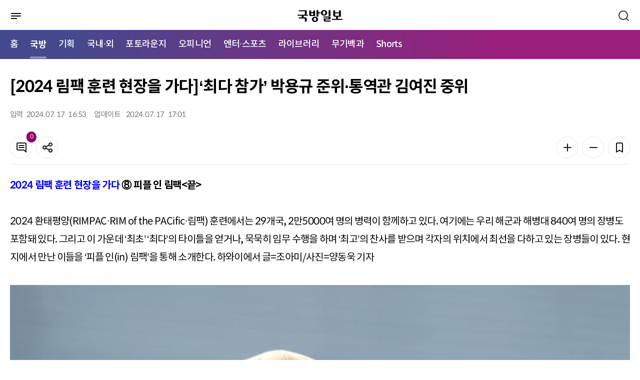

--- FILE ---
content_type: text/html; charset=UTF-8
request_url: https://kookbang.dema.mil.kr/newsWeb/m/20240718/15/ATCE_CTGR_0010010000/view.do;JSESSIONID_kookbnagWEB=EHjeloPBn3j-KsqPQgYPup4ZvgU1qPeKIUmmMoTcEZAzongDKX_i!641963309
body_size: 63002
content:






<!DOCTYPE html>
<html lang="ko" xml:lang="ko" xmlns="http://www.w3.org/1999/xhtml" xmlns:th="http://www.thymeleaf.org">
<head>
    <meta http-equiv="Content-Type" content="text/html; charset=utf-8" />
    <meta http-equiv="X-UA-Compatible" content="IE=edge" />
    <meta http-equiv="cache-control" content="no-cache" />
    <meta name="viewport" content="width=device-width, initial-scale=1.0" />
    <title>메인 | 국방일보</title>
    <meta property="article:author" content="국방일보" />
	<meta property="og:site_name" content="국방일보"/>
	<meta property="og:keywords" content="국방일보" />
    
		
	<meta property="og:title" content="[2024 림팩 훈련 현장을 가다]&amp;lsquo;최다 참가&amp;rsquo; 박용규 준위&amp;middot;통역관 김여진 중위"/>
	<meta property="og:description" content="2024 림팩 훈련 현장을 가다 ⑧ 피플 인 림팩&amp;lt;끝&amp;gt; 2024 환태평양(RIMPAC&amp;middot;RIM of the PACific&amp;middot;림팩) 훈련에서는 29개국, 2만5000여 명의 병력이 함께하고 있다. 여기에는 우리 해군과 해병대 840여 명의 장병도 포함돼 있다. 그리고 이 가운데 &amp;lsquo;최초&amp;rsquo; &amp;lsquo;최다&amp;rsquo;의 타이틀을 얻거나, 묵묵히 임무 수행을 하며 &amp;lsquo;최고&amp;rsquo;의 찬사를 받으며 각자의 위치에서 최선을 다하고 있는 장병들이 있다. 현지에서 만난 이들을 &amp;lsquo;피플 인(in) 림팩&amp;rsquo;을 통해 소개한다. 하와이에서 글=조아미/사진=양동욱 기자         박용규 준위&amp;lsquo;다섯 번째 림팩&amp;rsquo; 한국 해군 역할 확대에 자부심 &amp;lsquo;최다 참가&amp;rsquo; 박용규 준위&amp;nbsp;1998년 호위함 전남함 승조원으로 첫 참가 올해는 이지스 전투체계 사통보좌관 맡아 진주만 기지에 정박한 이지스구축함 보며 대한민국 해군 위상 높아진 것 몸소 느껴 림팩 훈련은 격년제로 진행돼 한 번 참가하는 것도 쉽지 않다. 그런데 무려 5번째 림팩 훈련에 참가한 해군 간부가 있어 눈길을 끈다. 주인공은 이지스구축함 율곡이이함(DDG&amp;middot;7600톤급) 사통보좌관 박용규 준위다. 사통보좌관은 이지스 전투체계가 원활히 운용될 수 있도록 운용&amp;middot;정비&amp;middot;관리 등의 제반 업무를 담당하는 임무를 수행한다. 박 준위는 1994년 사통부사관으로 임관했고, 2018년 준사관으로 임관했다. 처음 림팩 훈련에 참가한 것은 부사관 임관 후 4년 뒤인 1998년 호위함(FF&amp;middot;1500톤급) 전남함 승조원으로서다. 당시를 떠올린 그는 &amp;ldquo;임관 후 얼마 지나지 않아 해외에서 진행되는 연합훈련에 전남함이 참가한다는 소식을 듣고 가슴이 벅차올랐다&amp;rdquo;며 &amp;ldquo;당시 세계 해군들의 모습을 보며 우리 해군도 앞으로 호위함보다 더 뛰어난 전력, 한층 강화된 연합작전 수행능력을 갖춰 환태평양 훈련에 참가할 날을 기대했다&amp;rdquo;고 전했다. 이어 12년이 흐른 2010년. 우리 군의 이지스구축함이 림팩 훈련에 처음 참가했다. 당시 율곡이이함에서 근무하던 박 준위는 림팩 훈련에 참가하는 세종대왕함에 편승해 세종대왕함의 전투체계종합능력평가(CSSQT)의 평가단 임무를 수행했다. CSSQT는 전투함의 정박&amp;middot;항해 훈련, 장비 운용&amp;middot;정비, 군수 분야 등을 종합 평가해 전투체계 성능과 승조원 함 운용능력을 검증하는 복합 평가다. 박 준위는 &amp;ldquo;우리 군의 이지스구축함이 늠름한 위용을 뽐내며 진주만 기지에 정박한 모습에서 세계 선진 해군과 발걸음을 나란히 할 만큼 대한민국 해군의 위상이 높아진 것을 느꼈다&amp;rdquo;고 회상했다. 이후 그는 2012년 율곡이이함 승조원으로, 2020년 서애류성룡함 승조원으로서 림팩 훈련에 참가했다. 올해 5번째 림팩에 참가한 박 준위는 &amp;ldquo;환태평양 훈련이 세계 속 우리 군의 위상을 나타내는 이정표처럼 느껴진다&amp;rdquo;며 &amp;ldquo;매번 환태평양 훈련에서 우리 군이 맡은 임무가 점진적으로 확대되고, 확대된 직위로 세계 해군을 지휘하는 모습을 보며, 대한민국 해군의 일원이라는 것에 무한한 자부심을 느낀다&amp;rdquo;고 소감을 전했다.         김여진 중위&amp;lsquo;통역은 자신감&amp;rsquo; 답은 늘 현장에 있더군요&amp;nbsp;통역관 김여진 중위&amp;nbsp;2022년 임관, 특별한 경험 원해 통역장교 지원 대한민국 해군의 대변자 사명감으로 임무 수행 훈련 통해 소중한 지식&amp;middot;값진 경험 얻어 남은 기간 동안 노력과 역량 쏟아부을 것 림팩 훈련에서 굵직하고 무게감 있는 주요 지휘부 회의나 군 관련 주제에 대해 빠르고 또박또박하게 통역하며 보이지 않는 곳에서 묵묵히 임무를 수행하고 있는 여군이 이목을 모으고 있다" />
	<meta property="og:url" content="https://kookbang.dema.mil.kr/newsWeb/m/20240718/15/ATCE_CTGR_0010010000/view.do" />
	
	
		
	<meta property="og:image" content="//kookbang.dema.mil.kr/newspaper/tmplat/upload/20240717/thumb1/BBS_202407170455207480.jpg" />
		
	
		
	
		
	
	
		
	
		
	<meta property="og:image" content="//kookbang.dema.mil.kr/newspaper/tmplat/upload/20240718/thumb1/2024071801000193500017752.jpg" />
		
	
		
	<meta property="og:image" content="//kookbang.dema.mil.kr/newspaper/tmplat/upload/20240718/thumb1/2024071801000193500017751.jpg" />
		
	
		
		
	
    <link rel="shortcut icon" type="image/x-icon" href="/newspaper/2022/images/icon/favicon.ico" />

    <link rel="stylesheet" href="/newspaper/2022/plugins/jqueryScollbar/jquery.scrollbar.css"/>
    <link rel="stylesheet" href="/newspaper/2022/plugins/slick/slick.css"/>
    <link rel="stylesheet" href="/newspaper/2022/plugins/slick/slick-theme.css"/>
    <link rel="stylesheet" href="/newspaper/2022/plugins/datetimepicker/jquery.datetimepicker.min.css"/>

    <link rel="stylesheet" href="/newspaper/2022/css/common.css"/>

    
    
    	
    	
    <link rel="stylesheet" href="/newspaper/2022/css/mo_style.css?2022123014"/>
    	
    
    <link rel="stylesheet" href="/newspaper/2022/css/responsive.css"/>

    <script type="text/javascript" src="/newspaper/2022/plugins/jquery-3.5.0.min.js"></script>
    <script type="text/javascript" src="/newspaper/2022/plugins/jquery.ellipsis.min.js"></script>
    <script type="text/javascript" src="/newspaper/2022/plugins/jqueryScollbar/jquery.scrollbar.min.js"></script>
    <script type="text/javascript" src="/newspaper/2022/plugins/jquery.nice-select.min.js"></script>
    <script type="text/javascript" src="/newspaper/2022/plugins/slick/slick.min.js"></script>
    <script type="text/javascript" src="/newspaper/2022/plugins/datetimepicker/jquery.datetimepicker.full.js"></script>
    <!-- 2022 11.11 inputmask 추가 -->
    <script type="text/javascript" src="/newspaper/2022/plugins/jquery.inputmask.min.js"></script>
<script type="text/javascript" src="/newspaper/mobile/js/kakao.min.js"></script>
	
	<script type="text/javascript" src="/newspaper/mobile/js/sns.js"></script>
    <script type="text/javascript" src="/newspaper/2022/js/mo_style.js"></script>
    <script type="text/javascript" src="/newspaper/2022/js/common_mo.js?2023031603"></script>
    <script src="/newspaper/js/nlogger.js"></script>
	<script type="application/ld+json">
	{
		"@context": "http://schema.org", 
		"@type": "Person", 
		"name": "국방일보",
		"url": "https://kookbang.dema.mil.kr",
		"sameAs": [
			"https://post.naver.com/kookbangdaily",
			"https://www.instagram.com/kookbangilbo/",
			"https://www.facebook.com/kookbangilbo",
			"https://www.youtube.com/kookbangilbo",
			"https://blog.naver.com/kookbang_media_lab"
		]
	}
	</script> 
	<script type="text/javascript"> 
		Kakao.init('365d566a3352f2c0184e62a4bf33234e'); // 카카오톡 앱 Key
	</script>
    <script type="text/javascript">
    $(document).ready(function () {
    	$(function(){
            var slideMain5 = $('.trot_slide');
            slideMain5.on('init reInit beforeChange', function (event, slick, currentSlide, nextSlide) {
                var i = (nextSlide ? nextSlide : 0) + 1;
                $('.trot_box .fraction').html(slick.slideCount);
                $('.trot_box .count').html('<em>' + i + '</em>');
            });

            slideMain5.slick({
                vertical:true,
                infinite: true,
                autoplay: true,
                autoplaySpeed:3000,
                speed:2000,
                pauseOnHover:false,
                slidesToShow: 1,
                slidesToScroll: 1,
                prevArrow: $('.play_area .slick-prev'),
                nextArrow: $('.play_area .slick-next'),
                dots: false,
                verticalSwiping: true,
            });

            $(window).on('load resize', function () {
                var mainPlay = $('.play_area .start_stop .btn_start');
                var mainStop = $('.play_area .start_stop .btn_stop');

                mainStop.on('click', function () {
                    slideMain5.slick('slickPause');
                    mainPlay.css('display', 'inline-block');
                    mainStop.hide();
                });
                mainPlay.on('click', function () {
                    slideMain5.slick('slickPlay');
                    mainStop.css('display', 'inline-block');
                    mainPlay.hide();
                });
            });
        });

        $(function () {
            var slideMain = $('.opinion_slide');
            slideMain.slick({            
                infinite: true,
                autoplay: true,
                autoplaySpeed: 3000,
                pauseOnHover: false,
                slidesToShow: 1,
                slidesToScroll: 1,                
                dots: true,
                appendDots: $('.sec_main_4 .pagination'),
                customPaging : function(slider, i) {
    	            var thumb = $(slider.$slides[i]).find('.slide_nav');
    	            return thumb;
                }
            });
        });

        $(function () {
            var slideMain2 = $('.banner_slide_1');
            slideMain2.slick({            
                infinite: true,
                autoplay: true,
                autoplaySpeed: 5000,
                pauseOnHover: false,
                slidesToShow: 1,
                slidesToScroll: 1,
                prevArrow: $('.banner_slide .slide_1_btn .slick-prev'),
                nextArrow: $('.banner_slide .slide_1_btn .slick-next'),
                dots: false,
            });
        });

        $(function () {
            var slideMain3 = $('.banner_slide_2');
            slideMain3.slick({            
                infinite: true,
                autoplay: true,
                autoplaySpeed: 5000,
                pauseOnHover: false,
                slidesToShow: 1,
                slidesToScroll: 1,
                prevArrow: $('.banner_slide .slide_2_btn .slick-prev'),
                nextArrow: $('.banner_slide .slide_2_btn .slick-next'),
                dots: false,
            });
        });

    	$(window).scroll(function () {
	        //가로스크롤
	        var sc_left = $(this).scrollLeft();
	        $(".btype #gnb .nav:before").css("left", - sc_left );
		});
    });
    </script>
    <title>국방일보</title>
</head>
<body>
<div id="wrap" class="">
	
<script type="text/javascript">
$(document).ready(function() {
	//통합검색 체크
	$("#mainSearch").on('keyup', function(e){
		if(e.keyCode == 13) {
			gfn_allSearch('m');
		}
	});

	gfn_getMenuList(fn_setMenuList);
});


/**
 * 메뉴셋팅
 */
function fn_setMenuList(data) {

	if(data) {
		let story_ty_id = 'ATCE_CTGR_0010000000';  //선택한 1차메뉴

		//1차메뉴 추출
		let oneDepthMenu = data.filter(menu => menu.menu_deph == 1);

		//1차메뉴 링크 및 2차메뉴 셋팅
		if(oneDepthMenu.length > 0) {
			let isActive = false;
			oneDepthMenu.forEach(function (menu, index){
				if(menu.story_ty_id == "ATCE_CTGR_0090000000") {
					$("#LINK_"+menu.story_ty_id).attr('href', gfn_contextpath("/m/" + menu.story_ty_id + "/journal/main.do"));
				}else if(menu.story_ty_id == "ATCE_CTGR_0040000000") {
					$("#LINK_"+menu.story_ty_id).attr('href', gfn_contextpath("/m/ATCE_CTGR_0040010000/list.do"));
				} else {
					$("#LINK_"+menu.story_ty_id).attr('href', gfn_contextpath("/m/" + menu.story_ty_id + "/list.do"));
				}

				if(story_ty_id == menu.story_ty_id) {
					$("#LINK_"+menu.story_ty_id).parent("li").addClass("active");
					isActive = true;
				}

				let menuChild = data.filter(m => m.parent_story_ty_id == menu.story_ty_id);
				let menuChildHtml = "";
				if(menuChild.length > 0) {
					menuChild.forEach(function (child, index2){
						if(menu.story_ty_id == "ATCE_CTGR_0090000000") {
							menuChildHtml += "<li><a href=\""+gfn_contextpath("/m/"+child.story_ty_id+"/journal/list.do")+"\" title=\""+child.story_ty_nm+"\">"+child.story_ty_nm+"</a></li>";
						}else {
							menuChildHtml += "<li><a href=\""+gfn_contextpath("/m/"+child.story_ty_id+"/list.do")+"\" title=\""+child.story_ty_nm+"\">"+child.story_ty_nm+"</a></li>";
						}
					});
				}
				$("#MENU_"+menu.story_ty_id).html(menuChildHtml);
			});
			
			$("#LINK_SHORTS").attr('href', gfn_contextpath("/m/shorts/list.do"));
			$("#MENU_SHORTS").html("<li><a href=\""+gfn_contextpath("/m/shorts/list.do")+"\" title=\"쇼츠 목록\">Shorts</a></li>");

			var nowUrl = window.location.href;
      if(nowUrl.indexOf("/shorts") != -1) {
      	$("#LINK_SHORTS").parent("li").addClass("active");
      	$($(".nav").children("li")[0]).removeClass("active");
      	isActive = true;
      	
      	var _scrollLeft = Math.ceil($(".nav").find(".active").offset().left) ;
          var _scrollX = $(".nav").scrollLeft();
          console.log(_scrollX +":" +_scrollLeft);
          $(".nav").scrollLeft(_scrollX + _scrollLeft -10);
      }

			//활성화된 메뉴가 있으면 홈에있는 활성화 표시 제거
			if(isActive) {
				$($(".nav").children("li")[0]).removeClass("active");
			}
		}
	}
}
</script>
<div id="header" xmlns:th="http://www.thymeleaf.org" xmlns:sec="http://www.thymeleaf.org/extras/spring-security">
    <div class="dim"></div>
    <div class="bg_depth"></div>
    <div class="sec_header">
        <div class="menu_btn">
            <a href="javascript:void(0);" title="메뉴">
	            <img src="/newspaper/2022/images/mo/common/mo_menu_btn.svg" alt="메뉴버튼" />
	            <span class="blind">메뉴버튼</span>
            </a>
        </div>
        <h1 class="logo"><a href="/newsWeb/m/main.do" title="국방일보"><img src="/newspaper/2022/images/mo/common/m_logo.svg" alt="국방일보" />
        	
        	</a></h1>
        <div class="search_btn">
            <a href="javascript:void(0);">
                <span class="blind">검색</span>
                <svg xmlns="http://www.w3.org/2000/svg" width="24" height="24"
                preserveAspectRatio="xMidYMid meet" viewBox="0 0 24 24" aria-hidden="true">
                    <path fill="none" stroke="#333" stroke-linecap="round" stroke-width="2"
                    d="m21 21l-4.486-4.494M19 10.5a8.5 8.5 0 1 1-17 0a8.5 8.5 0 0 1 17 0Z"/>
                </svg>
            </a>
        </div>

        <div class="header_search">
            <div class="search_tit">
            <h2>어떤 기사를 찾으시나요?</h2>
            <div class="search_close">
                <svg xmlns="http://www.w3.org/2000/svg" width="24" height="24" preserveAspectRatio="xMidYMid meet" viewBox="0 0 24 24"><path fill="white" d="m13.41 12l4.3-4.29a1 1 0 1 0-1.42-1.42L12 10.59l-4.29-4.3a1 1 0 0 0-1.42 1.42l4.3 4.29l-4.3 4.29a1 1 0 0 0 0 1.42a1 1 0 0 0 1.42 0l4.29-4.3l4.29 4.3a1 1 0 0 0 1.42 0a1 1 0 0 0 0-1.42Z"/></svg>
                <span class="blind">검색창 닫기</span>
                </div>
            </div>
            <div class="input search">
                <input type="text" id="mainSearch" placeholder="검색어를 입력하세요." title="검색어 입력" />
                <button type="button" onclick="gfn_allSearch('m');" class="btn_search"></button>
            </div>
        </div>
    </div>
    <div id="gnb">
        <div class="nav_box">
	        <ul class="nav">
	            <li class="active"><a href="/newsWeb/m/main.do" title="메인으로이동">홈</a></li>
	            <li><a id="LINK_ATCE_CTGR_0010000000" href="javascript:void(0);" title="국방">국방</a></li>
	            <li><a id="LINK_ATCE_CTGR_0020000000" href="javascript:void(0);" title="기획">기획</a></li>
	            <li><a id="LINK_ATCE_CTGR_0030000000" href="javascript:void(0);" title="국내·외">국내·외</a></li>
	            <li><a id="LINK_ATCE_CTGR_0040000000" href="javascript:void(0);" title="포토라운지">포토라운지</a></li>
	            <li><a id="LINK_ATCE_CTGR_0050000000" href="javascript:void(0);" title="오피니언">오피니언</a></li>
	            <li><a id="LINK_ATCE_CTGR_0060000000" href="javascript:void(0);" title="엔터·스포츠">엔터·스포츠</a></li>
	            <li><a id="LINK_ATCE_CTGR_0070000000" href="javascript:void(0);" title="라이브러리">라이브러리</a></li>
	            <li><a id="LINK_ATCE_CTGR_0080000000" href="javascript:void(0);" title="무기백과">무기백과</a></li>
	            
	            <li><a id="LINK_SHORTS"               href="javascript:void(0);" title="Shorts">Shorts</a></li>
	        </ul>
        </div>
        <div class="mobile_menu">
            <div class="mobile_menu_head">
                <div class="mneu_logo">
                    <a herf="/newsWeb/m/main.do" title="국방일보"><img src="/newspaper/2022/images/mo/common/m_logo_w.svg" alt="국방일보" /></h2></a>
                    <div class="menu_close">
                    <svg xmlns="http://www.w3.org/2000/svg" width="24" height="24" preserveAspectRatio="xMidYMid meet" viewBox="0 0 24 24"><path fill="white" d="m13.41 12l4.3-4.29a1 1 0 1 0-1.42-1.42L12 10.59l-4.29-4.3a1 1 0 0 0-1.42 1.42l4.3 4.29l-4.3 4.29a1 1 0 0 0 0 1.42a1 1 0 0 0 1.42 0l4.29-4.3l4.29 4.3a1 1 0 0 0 1.42 0a1 1 0 0 0 0-1.42Z"/></svg>
                    <span class="blind">메뉴 닫기</span>
                    </div>
                </div>
                <p>
                    국군과 국방의 참소식을 알리는 참신하고
                    유익한 콘텐츠를 만나보세요.
                </p>
                <!-- 로그인 안했을경우 -->
                
                <div class="btn_area">
                    <a href="/newsWeb/m/member/joinIndex.do" class="btn" title="회원가입">
                        <span>회원가입</span>
                    </a>
                    
                    <a href="/newsWeb/m/login.do" class="btn fill_w" title="로그인">
                        <span>로그인</span>
                    </a>
                </div>
                	
            </div>
            <ul class="menu">
                <li>
                    <span>국방</span>
                    <ul class="depth" id="MENU_ATCE_CTGR_0010000000">
                    </ul>
                </li>
                <li>
                    <span>기획</span>
                    <ul class="depth" id="MENU_ATCE_CTGR_0020000000">
                    </ul>
                </li>
                <li>
                    <span>국내·외</span>
                    <ul class="depth" id="MENU_ATCE_CTGR_0030000000">
                    </ul>
                </li>
                <li>
                    <span>포토라운지</span>
                    <ul class="depth" id="MENU_ATCE_CTGR_0040000000">                           
                    </ul>
                </li>
                <li>
                    <span>오피니언</span>
                    <ul class="depth" id="MENU_ATCE_CTGR_0050000000">
                    </ul>
                </li>
                <li>
                    <span>엔터·스포츠</span>
                    <ul class="depth" id="MENU_ATCE_CTGR_0060000000">
                    </ul>
                </li>
                <li>
                    <span>라이브러리</span>
                    <ul class="depth" id="MENU_ATCE_CTGR_0070000000">
                    </ul>
                </li>
                <li>
                    <span>무기백과</span>
                    <ul class="depth" id="MENU_ATCE_CTGR_0080000000">
                    </ul>
                </li>
                
                <li>
                    <span>Shorts</span>
                    <ul class="depth" id="MENU_SHORTS">                 
                    </ul>
                </li>
            </ul>
            <div class="mobile_menu_foot">
            	<a href="/newsWeb/m/pdf.do" title="PDF">PDF</a>
            	
                <a href="/newsWeb/main.do" title="PC 버전 보기">PC 버전 보기</a>
                	
            </div>
        </div>
    </div>  
</div>
	













<script type="text/javascript">
$(document).ready(function () {
	
		$(".article_body_view").find("iframe").each(function(idx) {
			 let yid = $(this).attr("id");
			 let ysrc = $(this).attr("src");
			 
			 if(ysrc.indexOf("youtube") != -1 ) {
			 	 let style = $(this).parents("p").attr("style");
			 	 style += ";width:100%;padding-top:56.25%;position:relative;margin-bottom:20px;";
			 	 $(this).parents("p").attr("style", style);
			 	 		 	 
			 	 
			   $(this).attr("width","100%"); 		
			   $(this).attr("height","100%"); 		
			   $(this).css({"position":"absolute","top":0,"left":0,"bottom":0,"right":0});
			   
			   
			 }
		});
		
		$("audio").each(function(index){
			$(this).attr("src", $(this).attr("src").replace("../..", ""));
		});

		$("video").each(function(index){
			$(this).attr("src", $(this).attr("src").replace("../..", ""));
		});
		
		$(".table_LSize").each(function(index){			
			$(this).css({width:"",height:"" });
			$(this).find("tr").css({width:"",height:"" });
			$(this).find("td").css({width:"",height:"" });
		});
	
	
   	//댓글 리스트
   	fn_comment_paging(1);
    
	$('#confirmBtn').on('click', function () {
        var commentChkbox = $('.comment_list input[type="checkbox"]');
        commentChkbox.each(function () {
            if ($(this).is(':checked')) {
                $(this).parents('li').remove();
            }
        });
        layerHide('dataDel');
    });

    $('#cancelBtn').on('click', function () {
        var commentChkbox = $('.comment_list input[type="checkbox"]');
        commentChkbox.each(function () {
            $(this).prop("checked", false);
        });
        layerHide('dataDel');
    });
	
	$(function () {
	    var hoNews = $('.hot_photo_news_slide');
	    hoNews.slick({            
	        infinite: false,
	        autoplay: true,
	        autoplaySpeed: 5000,
	        pauseOnHover: false,
	        slidesToShow: 1,
	        slidesToScroll: 1,            
	        dots: true,
	        appendDots: $('.hot_photo_news .pagination'),
	    });
	});
});
</script>

<input type="hidden" id="story_ty_id" value="ATCE_CTGR_0010010000"/>
<input type="hidden" id="story_his_id" value="4"/>
<input type="hidden" id="story_id" value="15"/>
<input type="hidden" id="story_writ_date" value="20240718"/>
<input type="hidden" id="tmplat_id" value=""/>
<input type="hidden" id="pageIndex" value=""/>
<input type="hidden" id="before_contents" value=""/>
<input type="hidden" id="update_comm_id" value=""/>
<input type="hidden" id="tmplat_no" value=""/>





<div id="container">
    <div class="contents">
        <div class="article_top">
            <div class="location">
				
            </div>
            <h2 class="article_title">
                [2024 림팩 훈련 현장을 가다]&lsquo;최다 참가&rsquo; 박용규 준위&middot;통역관 김여진 중위
            </h2>
            <div class="article_top_1">
                <div class="info">
                    <div><span>입력</span>                     	
                    	2024. 
						07. 
						17 &nbsp;
						16:53
					</div>
                    <div><span>업데이트</span> 
						2024. 
						07. 
						17 &nbsp;
						17:01
                    </div>
                </div>
                <div class="tool_box">
                    <div>
                        <a href="#comment" class="btn btn_icon line_grey20">
                            <svg xmlns="http://www.w3.org/2000/svg" width="24" height="24" preserveAspectRatio="xMidYMid meet" viewBox="0 0 24 24" aria-hidden="true"><path fill="#131416" d="M17 7H7a1 1 0 0 0 0 2h10a1 1 0 0 0 0-2Zm0 4H7a1 1 0 0 0 0 2h10a1 1 0 0 0 0-2Zm2-9H5a3 3 0 0 0-3 3v10a3 3 0 0 0 3 3h11.59l3.7 3.71A1 1 0 0 0 21 22a.84.84 0 0 0 .38-.08A1 1 0 0 0 22 21V5a3 3 0 0 0-3-3Zm1 16.59l-2.29-2.3A1 1 0 0 0 17 16H5a1 1 0 0 1-1-1V5a1 1 0 0 1 1-1h14a1 1 0 0 1 1 1Z"/></svg>
                            <span class="badge fill_primary news_comment_cnt">0</span>
                            <span class="blind">댓글</span>
                        </a>
                    <button type="button" class="btn line_grey20 btn_icon" onclick="layerShow('shareBox')">
                        <svg xmlns="http://www.w3.org/2000/svg" width="24" height="24" preserveAspectRatio="xMidYMid meet" viewBox="0 0 24 24" aria-hidden="true"><path fill="#131416" d="M18 14a4 4 0 0 0-3.08 1.48l-5.1-2.35a3.64 3.64 0 0 0 0-2.26l5.1-2.35A4 4 0 1 0 14 6a4.17 4.17 0 0 0 .07.71L8.79 9.14a4 4 0 1 0 0 5.72l5.28 2.43A4.17 4.17 0 0 0 14 18a4 4 0 1 0 4-4Zm0-10a2 2 0 1 1-2 2a2 2 0 0 1 2-2ZM6 14a2 2 0 1 1 2-2a2 2 0 0 1-2 2Zm12 6a2 2 0 1 1 2-2a2 2 0 0 1-2 2Z"/></svg>
                        <span class="blind">공유</span>
                    </button>
                </div>
                <div>
                    <button type="button" class="btn line_grey20 btn_icon" onclick="fontPlus();">
                        <svg xmlns="http://www.w3.org/2000/svg" width="24" height="24" preserveAspectRatio="xMidYMid meet" viewBox="0 0 24 24" aria-hidden="true"><path fill="#131416" d="M19 11h-6V5a1 1 0 0 0-2 0v6H5a1 1 0 0 0 0 2h6v6a1 1 0 0 0 2 0v-6h6a1 1 0 0 0 0-2Z"/></svg>
                        <span class="blind">폰트 키우기</span>
                    </button>
                    <button type="button" class="btn line_grey20 btn_icon"  onclick="fontMinus();">
                        <svg xmlns="http://www.w3.org/2000/svg" width="24" height="24" preserveAspectRatio="xMidYMid meet" viewBox="0 0 24 24" aria-hidden="true"><path fill="#131416" d="M19 11H5a1 1 0 0 0 0 2h14a1 1 0 0 0 0-2Z"/></svg>
                        <span class="blind">폰트 줄이기</span>
                    </button>
                    <button type="button" class="btn line_grey20 btn_icon" onclick="layerShow('bookmark')">
                        <svg xmlns="http://www.w3.org/2000/svg" width="24" height="24" preserveAspectRatio="xMidYMid meet" viewBox="0 0 24 24" aria-hidden="true"><path fill="#131416" d="M16 2H8a3 3 0 0 0-3 3v16a1 1 0 0 0 .5.87a1 1 0 0 0 1 0l5.5-3.18l5.5 3.18a1 1 0 0 0 .5.13a1 1 0 0 0 .5-.13A1 1 0 0 0 19 21V5a3 3 0 0 0-3-3Zm1 17.27l-4.5-2.6a1 1 0 0 0-1 0L7 19.27V5a1 1 0 0 1 1-1h8a1 1 0 0 1 1 1Z"/></svg>
                        <span class="blind">북마크</span>
                    </button> 
                </div>
                </div>
            </div>                
        </div>
        <div class="article_body article_body2">
            <div class="article_body_main">
                <div id="article_body_view" class="article_body_view">

	                
	                    
	                    
							
		                  	
		                    
		                    
		                        <p><strong><span style="color: rgb(0, 0, 255);">2024 림팩 훈련 현장을 가다</span> ⑧ 피플 인 림팩&lt;끝&gt;</strong> <br><br>2024 환태평양(RIMPAC&middot;RIM of the PACific&middot;림팩) 훈련에서는 29개국, 2만5000여 명의 병력이 함께하고 있다. 여기에는 우리 해군과 해병대 840여 명의 장병도 포함돼 있다. 그리고 이 가운데 &lsquo;최초&rsquo; &lsquo;최다&rsquo;의 타이틀을 얻거나, 묵묵히 임무 수행을 하며 &lsquo;최고&rsquo;의 찬사를 받으며 각자의 위치에서 최선을 다하고 있는 장병들이 있다. 현지에서 만난 이들을 &lsquo;피플 인(in) 림팩&rsquo;을 통해 소개한다. 하와이에서 글=조아미/사진=양동욱 기자 <br><br></p>
<table border="0" cellspacing="0" cellpadding="10" align="center">
<tbody>
<tr>
<td>
<table class="table_LSize">
<tbody>
<tr bgcolor="#ffffff">
<td>
<figure class="image">    <img width="100%" id="img width="100%"_1182929" src="/newspaper/tmplat/upload/20240718/thumb1/2024071801000193500017751.jpg?t=20260122134557" alt="박용규 준위">    <figcaption>박용규 준위</figcaption></figure>
</td>
</tr>
</tbody>
</table>
</td>
</tr>
</tbody>
</table>
<p><br><strong>&lsquo;다섯 번째 림팩&rsquo; 한국 해군 역할 확대에 자부심 </strong><br><strong>&lsquo;최다 참가&rsquo; 박용규 준위&nbsp;</strong><br><br><strong>1998년 호위함 전남함 승조원으로 첫 참가 </strong><br><strong>올해는 이지스 전투체계 사통보좌관 맡아 </strong><br><strong>진주만 기지에 정박한 이지스구축함 보며 </strong><br><strong>대한민국 해군 위상 높아진 것 몸소 느껴 </strong><br><br>림팩 훈련은 격년제로 진행돼 한 번 참가하는 것도 쉽지 않다. 그런데 무려 5번째 림팩 훈련에 참가한 해군 간부가 있어 눈길을 끈다. 주인공은 이지스구축함 율곡이이함(DDG&middot;7600톤급) 사통보좌관 박용규 준위다. <br><br>사통보좌관은 이지스 전투체계가 원활히 운용될 수 있도록 운용&middot;정비&middot;관리 등의 제반 업무를 담당하는 임무를 수행한다. <br><br>박 준위는 1994년 사통부사관으로 임관했고, 2018년 준사관으로 임관했다. 처음 림팩 훈련에 참가한 것은 부사관 임관 후 4년 뒤인 1998년 호위함(FF&middot;1500톤급) 전남함 승조원으로서다. <br><br>당시를 떠올린 그는 &ldquo;임관 후 얼마 지나지 않아 해외에서 진행되는 연합훈련에 전남함이 참가한다는 소식을 듣고 가슴이 벅차올랐다&rdquo;며 &ldquo;당시 세계 해군들의 모습을 보며 우리 해군도 앞으로 호위함보다 더 뛰어난 전력, 한층 강화된 연합작전 수행능력을 갖춰 환태평양 훈련에 참가할 날을 기대했다&rdquo;고 전했다. <br><br>이어 12년이 흐른 2010년. 우리 군의 이지스구축함이 림팩 훈련에 처음 참가했다. 당시 율곡이이함에서 근무하던 박 준위는 림팩 훈련에 참가하는 세종대왕함에 편승해 세종대왕함의 전투체계종합능력평가(CSSQT)의 평가단 임무를 수행했다. CSSQT는 전투함의 정박&middot;항해 훈련, 장비 운용&middot;정비, 군수 분야 등을 종합 평가해 전투체계 성능과 승조원 함 운용능력을 검증하는 복합 평가다. <br><br>박 준위는 &ldquo;우리 군의 이지스구축함이 늠름한 위용을 뽐내며 진주만 기지에 정박한 모습에서 세계 선진 해군과 발걸음을 나란히 할 만큼 대한민국 해군의 위상이 높아진 것을 느꼈다&rdquo;고 회상했다. <br><br>이후 그는 2012년 율곡이이함 승조원으로, 2020년 서애류성룡함 승조원으로서 림팩 훈련에 참가했다. <br><br>올해 5번째 림팩에 참가한 박 준위는 &ldquo;환태평양 훈련이 세계 속 우리 군의 위상을 나타내는 이정표처럼 느껴진다&rdquo;며 &ldquo;매번 환태평양 훈련에서 우리 군이 맡은 임무가 점진적으로 확대되고, 확대된 직위로 세계 해군을 지휘하는 모습을 보며, 대한민국 해군의 일원이라는 것에 무한한 자부심을 느낀다&rdquo;고 소감을 전했다. <br><br><br></p>
<table border="0" cellspacing="0" cellpadding="10" align="center">
<tbody>
<tr>
<td>
<table class="table_LSize">
<tbody>
<tr bgcolor="#ffffff">
<td>
<figure class="image">    <img width="100%" id="img width="100%"_1182930" src="/newspaper/tmplat/upload/20240718/thumb1/2024071801000193500017752.jpg?t=20260122134557" alt="김여진 중위">    <figcaption>김여진 중위</figcaption></figure>
</td>
</tr>
</tbody>
</table>
</td>
</tr>
</tbody>
</table>
<p><br><strong>&lsquo;통역은 자신감&rsquo; 답은 늘 현장에 있더군요&nbsp;</strong><br><strong>통역관 김여진 중위&nbsp;</strong><br><br><strong>2022년 임관, 특별한 경험 원해 통역장교 지원 </strong><br><strong>대한민국 해군의 대변자 사명감으로 임무 수행 </strong><br><strong>훈련 통해 소중한 지식&middot;값진 경험 얻어 </strong><br><strong>남은 기간 동안 노력과 역량 쏟아부을 것 </strong><br><br>림팩 훈련에서 굵직하고 무게감 있는 주요 지휘부 회의나 군 관련 주제에 대해 빠르고 또박또박하게 통역하며 보이지 않는 곳에서 묵묵히 임무를 수행하고 있는 여군이 이목을 모으고 있다. 바로 환태평양훈련전대 소속 통역관 김여진 중위다.&nbsp;<br><br>김 중위는 이번 림팩 훈련 기간 통역 지원 및 외국군 업무 협조 연락, 영문자료 번역 등의 임무를 수행하고 있다. <br><br>2022년 12월 1일 임관한 김 중위는 어릴 때 부모님의 직업 발령 때문에 2000년 멕시코로 이민 가 15년 동안 거주했다. 그곳에서 국제학교에 다니며 스페인어와 영어를 능통하게 배웠다. 이후 한국의 대학에서 신문방송학을 전공한 그는 통역장교가 됐다. <br><br>&ldquo;군사 통역이 대중에게 생소하잖아요. 저는 남들이 해보지 못하는 경험을 할 수 있을 것 같아 통역장교를 지원했습니다.&rdquo; <br><br>김 중위는 육군이나 공군과 비교해 해군의 가장 큰 특징이자 장점 중 하나인 해외 훈련 기회가 많아 해군을 선택했다며 림팩에서 다국적군들과 교류 협력을 통해 우정을 다지고 있다고 전했다. <br><br>김 중위의 활약은 눈부셨다. 하와이 현지에서 취재 중이던 한국기자단은 김 중위의 빠르고 정확한 통역 실력에 감탄하며 박수를 보낼 정도였다. <br><br>&ldquo;통역에서 가장 중요한 것은 &lsquo;자신감&rsquo;과 &lsquo;기세&rsquo;라고 생각해요. 단어 선택이나 표현을 고민하다가 적절한 타이밍을 놓치게 되면, 그것이 태도와 단어 선택에도 반영되죠. 머릿속으로 떠오르는 표현을 자신 있게 내뱉으면 상대도 제 말에 신뢰를 얻고, 이후 더 적극적인 의사소통이 가능해집니다. 스스로가 자신감을 가지는 것이 가장 첫 번째 단계이자 중요한 단계라고 생각합니다.&rdquo; <br><br>김 중위는 림팩 훈련의 연합전력 상호운용성과 연합작전 수행능력 향상을 위한 주요 지휘부 회의와 브리핑에 함께 참석할 기회가 많다. 부담되는 부분도 적지 않았을 터. 그렇지만 답은 늘 그렇듯 &lsquo;현장&rsquo;에 있다고 밝혔다. <br><br>&ldquo;세계 최대 규모의 연합훈련에서 두 가지의 언어를 치열하게 사용하며 매일 통역하다 보니 훈련 초반에는 심적으로 지치기도 했어요. 하지만 이내 노하우를 습득해 업무 속도를 단축했죠. 결국은 실무에 나와 직접 훈련&middot;연습하거나 행사에 참여하며 몸으로 부딪쳐야 훨씬 빠르게 숙달할 수 있습니다.&rdquo; <br><br>김 중위는 스페인어, 특히 수도인 멕시코시티 지역 특유의 억양까지 구사할 수 있다. 덕분에 멕시코인들과 대화를 나눌 때는 &lsquo;멕시코시티 출신 사람&rsquo;이라고 불릴 정도로 호평을 받고 있다. <br><br>그는 &ldquo;스페인 언어권 국가 사람들을 만났을 때 우호 관계를 더욱 쉽게 쌓고, 우리 해군의 긍정적인 이미지를 잘 전달할 수 있었다&rdquo;며 &ldquo;같은 언어를 구사할 줄 아는 것만으로도 많은 외국군이 대한민국 해군을 친숙하게 여기는 데 도움을 준 것 같아 기쁘다&rdquo;고 겸손해했다. <br><br>군 생활, 특히 림팩 훈련에서 경험하고 배운 것을 활용할 수 있는 직업을 갖고 싶다는 김 중위. 그는 남은 림팩 훈련 기간 자신의 노력과 역량을 쏟아붓겠다는 의지를 다졌다. <br><br>&ldquo;대한민국 해군의 의사를 전달하는 대변자이자 얼굴이라는 자부심과 사명감을 가지고 임무를 수행하고 있습니다. 림팩 훈련을 통해 습득한 소중한 지식과 값진 경험을 밑거름 삼아 환태평양훈련전대의 목표 달성에 이바지하겠습니다!&rdquo;<br><br></p>
		                    
	                    
                	<div class="author">
                    	<p>
                        	
							 
							
							
						</p>
                        <span>< 저작권자 ⓒ 국방일보, 무단전재 및 재배포 금지 ></span>
                    </div>
                    <div class="btn_area btn_area2">
                        <button type="button" class="btn line_grey20" onclick="layerShow('shareBox')">
                            <svg xmlns="http://www.w3.org/2000/svg" width="24" height="24" preserveAspectRatio="xMidYMid meet" viewBox="0 0 24 24" aria-hidden="true"><path fill="#131416" d="M18 14a4 4 0 0 0-3.08 1.48l-5.1-2.35a3.64 3.64 0 0 0 0-2.26l5.1-2.35A4 4 0 1 0 14 6a4.17 4.17 0 0 0 .07.71L8.79 9.14a4 4 0 1 0 0 5.72l5.28 2.43A4.17 4.17 0 0 0 14 18a4 4 0 1 0 4-4Zm0-10a2 2 0 1 1-2 2a2 2 0 0 1 2-2ZM6 14a2 2 0 1 1 2-2a2 2 0 0 1-2 2Zm12 6a2 2 0 1 1 2-2a2 2 0 0 1-2 2Z"/></svg>
                            <span>기사 공유하기</span>
                        </button>
                        <button type="button" class="btn line_grey20 btn_icon" id="bookmarkBtn" onclick="layerShow('bookmark')">
                            <svg xmlns="http://www.w3.org/2000/svg" width="24" height="24" preserveAspectRatio="xMidYMid meet" viewBox="0 0 24 24" aria-hidden="true"><path fill="#131416" d="M16 2H8a3 3 0 0 0-3 3v16a1 1 0 0 0 .5.87a1 1 0 0 0 1 0l5.5-3.18l5.5 3.18a1 1 0 0 0 .5.13a1 1 0 0 0 .5-.13A1 1 0 0 0 19 21V5a3 3 0 0 0-3-3Zm1 17.27l-4.5-2.6a1 1 0 0 0-1 0L7 19.27V5a1 1 0 0 1 1-1h8a1 1 0 0 1 1 1Z"/></svg>
                            <span class="blind">스크랩</span>
                        </button>
                        <a href="#comment" class="btn btn_icon line_grey20">
                            <svg xmlns="http://www.w3.org/2000/svg" width="24" height="24" preserveAspectRatio="xMidYMid meet" viewBox="0 0 24 24" aria-hidden="true"><path fill="#131416" d="M17 7H7a1 1 0 0 0 0 2h10a1 1 0 0 0 0-2Zm0 4H7a1 1 0 0 0 0 2h10a1 1 0 0 0 0-2Zm2-9H5a3 3 0 0 0-3 3v10a3 3 0 0 0 3 3h11.59l3.7 3.71A1 1 0 0 0 21 22a.84.84 0 0 0 .38-.08A1 1 0 0 0 22 21V5a3 3 0 0 0-3-3Zm1 16.59l-2.29-2.3A1 1 0 0 0 17 16H5a1 1 0 0 1-1-1V5a1 1 0 0 1 1-1h14a1 1 0 0 1 1 1Z"/></svg>
                            <span class="badge fill_primary news_comment_cnt">0</span>
                            <span class="blind">댓글</span>
                        </a>
                    </div>
                </div>
            </div>
			<!-- 221130 관련기사 추가 s-->
			  
			<!-- 221130 관련기사 추가 e-->            
            <div class="article_body_side">
                <div class="today_news box">
                    <div class="tit">
                        <p>오늘의 뉴스</p>
                    </div>
                    <ul class="today_news_list">
						
                    </ul>
                </div>
                <div class="hot_photo_news box">
                    <div class="tit">
                        <p>Hot Photo News</p>
                        <div class="pagination"></div>
                    </div>
                    <div class="hot_photo_news_slide">
						
							<a href="/newsWeb/m/20260122/10/ATCE_CTGR_0010010000/view.do;JSESSIONID_kookbnagWEB=F2vkBgKOF3wmNZ_QXLXvwEZe6FX-T8I1J6Dw-RCt4-FDzXNNeaSY!821738159">
								
									<div class="thumbnail" style="background-image:url(/newspaper/tmplat/upload/20260121/thumb2/BBS_202601210519248070.jpg" alt=")"></div>
								
								<div class="txt eps1">
                                       &ldquo;남북 신뢰 구축 위해 9&middot;19 군사합의 복원&rdquo;
								</div>
							</a>
						
							<a href="/newsWeb/m/20260122/9/ATCE_CTGR_0010010000/view.do;JSESSIONID_kookbnagWEB=F2vkBgKOF3wmNZ_QXLXvwEZe6FX-T8I1J6Dw-RCt4-FDzXNNeaSY!821738159">
								
									<div class="thumbnail" style="background-image:url(/newspaper/tmplat/upload/20260121/thumb2/BBS_202601210518339850.jpg" alt="안규백 국방부장관이 21일 방첩사에서 실시된 군 정보&middot;수사기관 업무보고에서 방첩사로부터 보고를 받고 있다. 국방부 제공)"></div>
								
								<div class="txt eps1">
                                       안 장관 &ldquo;군 정보&middot;수사기관, 낡은 체질 개선해 신뢰 다시 세우자&rdquo;
								</div>
							</a>
						
							<a href="/newsWeb/m/20260122/6/ATCE_CTGR_0010010000/view.do;JSESSIONID_kookbnagWEB=F2vkBgKOF3wmNZ_QXLXvwEZe6FX-T8I1J6Dw-RCt4-FDzXNNeaSY!821738159">
								
									<div class="thumbnail" style="background-image:url(/newspaper/tmplat/upload/20260121/thumb2/BBS_202601210444006320.jpg" alt=")"></div>
								
								<div class="txt eps1">
                                       응급처치부터 리더십까지&hellip;의무요원 역량 키웠다
								</div>
							</a>
						
							<a href="/newsWeb/m/20260122/5/ATCE_CTGR_0010040000/view.do;JSESSIONID_kookbnagWEB=F2vkBgKOF3wmNZ_QXLXvwEZe6FX-T8I1J6Dw-RCt4-FDzXNNeaSY!821738159">
								
									<div class="thumbnail" style="background-image:url(/newspaper/tmplat/upload/20260121/thumb2/BBS_202601210523288900.jpg" alt=")"></div>
								
								<div class="txt eps1">
                                       그날을 밝힌 주역들&hellip; 여명의 기적 잇는다
								</div>
							</a>
						
							<a href="/newsWeb/m/20260122/5/ATCE_CTGR_0010030000/view.do;JSESSIONID_kookbnagWEB=F2vkBgKOF3wmNZ_QXLXvwEZe6FX-T8I1J6Dw-RCt4-FDzXNNeaSY!821738159">
								
									<div class="thumbnail" style="background-image:url(/newspaper/tmplat/upload/20260121/thumb2/BBS_202601210504279320.jpg" alt=")"></div>
								
								<div class="txt eps1">
                                       차가운 숨, 전투력 내뿜고&hellip; 뜨거운 땀, 결속력 높였다
								</div>
							</a>
						
                   </div>
                </div>
                <div class="most_view box">
                    <div class="tit">
                        <p>많이 본 기사</p>
                    </div>
                    <ul class="most_view_list">
						
							<li>
								<a class="eps1" href="/newsWeb/m/20260115/13/ATCE_CTGR_0010010000/view.do;JSESSIONID_kookbnagWEB=F2vkBgKOF3wmNZ_QXLXvwEZe6FX-T8I1J6Dw-RCt4-FDzXNNeaSY!821738159">
									<div class="txt">
										<p>1</p>
										<div class="eps2">
	                                        &ldquo;통즉불통 불통즉통, 칸막이 넘어 소통&rdquo;
	                                    </div>
									</div>
									
								</a>
							</li>
						
							<li>
								<a class="eps1" href="/newsWeb/m/20260116/3/ATCE_CTGR_0010050000/view.do;JSESSIONID_kookbnagWEB=F2vkBgKOF3wmNZ_QXLXvwEZe6FX-T8I1J6Dw-RCt4-FDzXNNeaSY!821738159">
									<div class="txt">
										<p>2</p>
										<div class="eps2">
	                                        맛있는 고민 듬뿍 담는 식판의 변화 시작된다
	                                    </div>
									</div>
									
								</a>
							</li>
						
							<li>
								<a class="eps1" href="/newsWeb/m/20260116/5/ATCE_CTGR_0010010000/view.do;JSESSIONID_kookbnagWEB=F2vkBgKOF3wmNZ_QXLXvwEZe6FX-T8I1J6Dw-RCt4-FDzXNNeaSY!821738159">
									<div class="txt">
										<p>3</p>
										<div class="eps2">
	                                        새해 병역판정검사 시작
	                                    </div>
									</div>
									
								</a>
							</li>
						
							<li>
								<a class="eps1" href="/newsWeb/m/20260115/11/ATCE_CTGR_0010010000/view.do;JSESSIONID_kookbnagWEB=F2vkBgKOF3wmNZ_QXLXvwEZe6FX-T8I1J6Dw-RCt4-FDzXNNeaSY!821738159">
									<div class="txt">
										<p>4</p>
										<div class="eps2">
	                                        &ldquo;전작권 전환&middot;미래 군 구조 개편에 역량 집중&rdquo;
	                                    </div>
									</div>
									
								</a>
							</li>
						
							<li>
								<a class="eps1" href="/newsWeb/m/20260116/8/ATCE_CTGR_0010010000/view.do;JSESSIONID_kookbnagWEB=F2vkBgKOF3wmNZ_QXLXvwEZe6FX-T8I1J6Dw-RCt4-FDzXNNeaSY!821738159">
									<div class="txt">
										<p>5</p>
										<div class="eps2">
	                                        대졸 사관후보생도 단기복무장려금
	                                    </div>
									</div>
									
								</a>
							</li>
						
                    </ul>
                </div>                   
            </div>
            
	            <form id="addForm" onsubmit="fn_comment_add();return false;" method="post">
		            <div id="comment" class="comment_box">
		                <div class="tit">
		                    <div class="num">
								댓글 <span class="news_comment_cnt"> 0</span>개
		                    </div>
		                    <div>
		                        <button type="button" class="btn line_grey20 btn line_grey20 btn_icon btn_xs" onclick="fnReloadComment();">
		                            <span class="blind">새로고침</span>
		                            <svg xmlns="http://www.w3.org/2000/svg" width="24" height="24" preserveAspectRatio="xMidYMid meet" viewBox="0 0 24 24" aria-hidden="true"><path fill="#131416" d="M21 11a1 1 0 0 0-1 1a8.05 8.05 0 1 1-2.22-5.5h-2.4a1 1 0 0 0 0 2h4.53a1 1 0 0 0 1-1V3a1 1 0 0 0-2 0v1.77A10 10 0 1 0 22 12a1 1 0 0 0-1-1Z"/></svg>
		                        </button>
		                    </div>
		                </div>
		                <div class="input">
		                    <textarea type="text"  id="commentText" placeholder="로그인 후에 작성하실 수 있습니다." title="댓글입력"></textarea>
								
									<button type="button" onclick="commentLogin();return false;" class="btn fill_gra square">
			                            <svg xmlns="http://www.w3.org/2000/svg" width="24" height="24" preserveAspectRatio="xMidYMid meet" viewBox="0 0 24 24" aria-hidden="true"><path fill="white" d="M15.71 12.71a1 1 0 0 0 .21-.33a1 1 0 0 0 0-.76a1 1 0 0 0-.21-.33l-3-3a1 1 0 0 0-1.42 1.42l1.3 1.29H9a1 1 0 0 0 0 2h3.59l-1.3 1.29a1 1 0 0 0 0 1.42a1 1 0 0 0 1.42 0ZM22 12a10 10 0 1 0-10 10a10 10 0 0 0 10-10ZM4 12a8 8 0 1 1 8 8a8 8 0 0 1-8-8Z"/></svg>
			                            <span>등록</span>
			                        </button>
		                        
		                        
		                </div>
		                
		                <ul class="comment_list">
		                </ul>
		                
		                <div class="btn_area">
		                    <button type="button" id="moreComment" class="btn line_grey20" onclick="fnMoreComment()">
		                        <svg xmlns="http://www.w3.org/2000/svg" width="20" height="20" preserveAspectRatio="xMidYMid meet" viewBox="0 0 24 24" aria-hidden="true"><path fill="#959595" d="M19 11h-6V5a1 1 0 0 0-2 0v6H5a1 1 0 0 0 0 2h6v6a1 1 0 0 0 2 0v-6h6a1 1 0 0 0 0-2Z"/></svg>
		                        <span>댓글 더보기</span>
		                    </button>
		                </div>             
		            </div>
				</form>
			
        </div>
    </div>
</div>

<div id="shareBox" class="system_alert">
    <div class="dim"></div>    
    <div class="share_tooltip">
        <div>
        <div class="tit">
            <h2>공유하기</h2>
            <button type="button" class="close" onclick="layerHide('shareBox')"></button>
        </div>
        <ul>
             <li>
                 <a href="javascript:gfn_shareView('facebook')">
                 	<img src="/newspaper/2022/images/icon/fb.png" alt="페이스북" />
                    <p>페이스북</p>
                 </a>
             </li>
             <li>
                 <a href="javascript:gfn_shareView('twitter')">
                     <img src="/newspaper/2022/images/icon/twiter.png" alt="트위터" />
                     <p>트위터</p>
                 </a>
             </li>
             <li>    
                 <a href="javascript:gfn_shareView('band')">
                         <img src="/newspaper/2022/images/icon/band.png" alt="밴드" />
                         <p>밴드</p>
                 </a>
             </li>
             <li>
                 <a href="javascript:gfn_shareView('kakao')">
                     <img src="/newspaper/2022/images/icon/kakao.png" alt="카카오톡" />
                     <p>카카오톡</p>
                 </a>
             </li>
             <li>
                 <a href="javascript:fn_copyurl();">
                     <img src="/newspaper/2022/images/icon/url.png" alt="url복사" />
                     <p>url복사</p>
                 </a>
             </li>
        </ul>
        </div>
    </div>
</div>

<!--alert 팝업 : s-->
<!--TODO:삭제 누를때 체크가 돼있을경우-->
<div id="dataDel" class="system_alert mo_style">
    <div class="dim"></div>
    <div class="popup">
        <div class="pop_cont">
            <i class="ico ico_message"></i>
            <p>
                해당 댓글을 삭제하시겠습니까?
            </p>
        </div>
        <div class="pop_foot">
            <button type="button" id="cancelBtn" class="btn fill_grey20" onclick="layerHide('dataDel')">아니오</button>
            <button type="button" id="confirmBtn" class="btn fill_black">예</button>
        </div>
    </div>
</div>
<!--alert 팝업 : e-->

<!--alert 팝업 : s-->
<!--TODO:북마크-->
<div id="bookmark" class="system_alert mo_style">
    <div class="dim"></div>
    <div class="popup">
        <div class="pop_cont">
            <i class="ico ico_bookmark"></i>
            <p>
               이 기사를 스크랩 하시겠습니까?
            </p>
        </div>
        <div class="pop_foot">
            <button type="button" class="btn fill_grey20" onclick="layerHide('bookmark')">아니오</button>
            <button type="button" id="bookmarkBtn" class="btn fill_black" onclick="javascript:fn_scrap('false','20240718','15','ATCE_CTGR_0010010000','/newsWeb/m/loginForm.do;JSESSIONID_kookbnagWEB=F2vkBgKOF3wmNZ_QXLXvwEZe6FX-T8I1J6Dw-RCt4-FDzXNNeaSY!821738159');"">예</button>
        </div>
    </div>
</div>
<!--alert 팝업 : e-->

<input type="text" value="" id="urlAddress" style="display:none;">

<script>
function fn_copyurl() {
	$("#urlAddress").val($("meta[property='og:url']").attr("content"));
	var urlAddress= $('#urlAddress');
	urlAddress.css('display','block').select();
	document.execCommand("Copy");
	urlAddress.css('display','none');
	alert('URL 주소가 복사 되었습니다');	
	return false;
	
}

function fnMoreComment() {
	if($("#pageIndex").val() == '' || isNaN($("#pageIndex").val()) == true) {
		$("#pageIndex").val(1);
	}
	var pageNo = parseInt($("#pageIndex").val());
	pageNo = pageNo + 1;
	$("#pageIndex").val(pageNo);
	fn_comment_paging(pageNo);
}

function fnReloadComment() {
	$(".comment_list").children().remove();
	$("#moreComment").attr("disabled", false);
	fn_comment_paging(1);
}

function fn_comment_paging(pageNo){
	  
	var result = "";
	var totCnt = "";
	var pagingHtml = "";
	var userId = "";
	var isAdmin = "";

	$.ajax({
		type:"POST",
		url:"/newsWeb/gisa/selectCommentList.do",
		dataType:"json",
		data:{pageIndex:pageNo,story_writ_date:$("#story_writ_date").val(),story_id:$("#story_id").val(),story_ty_id:$("#story_ty_id").val()},
		success:function(j){
			pagingHtml = j.pagingHtml;
			userId = j.UserId;
			isAdmin = j.isAdmin;
			totCnt = j.news_comment_cnt;
			j = j.news_comment;
			try{
				for(var i=0;i<j.length;i++){
					result += "<li>";
					result += "	<div class='name'>";
					result += "		<div>";
					result += j[i].comm_usr_nm+"<span>"+j[i].comm_usr_id+"</span>";
					result += "		</div>";
					if(isAdmin || userId == j[i].comm_usr_id){
						result += "		<div class='checkbox btn_del' onclick='fn_comment_delete("+j[i].comm_id+", $(this));return false;'>";
					}
					result += "			<input type='checkbox' id='myComment" + i + "'>";
					result += "			<label for='myComment" + i + "'></label>";
					result += "		</div>";
					result += "	</div>";
					result += "	<div class='comment'>";
					if(j[i].use_at == 'Y'){
						result += j[i].comm_contents;
					}else{
						result += "관리자가 삭제한 글입니다.";
					}
					result += "	</div>";
					result += "	<div class='date_and_btn'>";
					result += "<div>"+j[i].frst_regist_date+" ( "+j[i].comm_usr_ip+" )</div>";
					result += "		<div class='btn_area'>";

					if(j[i].use_at == 'Y'){
						result += "			<div class='like' onclick='fn_comment_agree("+j[i].comm_id+",\"comm_agree\", $(this));return false;'>" + j[i].comm_agree + "</div>";
						result += "			<div class='hate' onclick='fn_comment_agree("+j[i].comm_id+",\"comm_disagree\", $(this));return false;'>" + j[i].comm_disagree + "</div>";
					}
					result += "		</div>";
					result += "	</div>";
					result += "</li>";
				}
				
				//$(".pagination").remove();
				$(".news_comment_cnt").html(totCnt);
				//$(pagingHtml).insertAfter($(".comment_list"));
				$(result).appendTo($(".comment_list"));	//받아온 댓글을 아래쪽에 추가한다...
				if(totCnt == $(".comment_list li").length) {	//댓글을 마지막까지 다 받아오면 댓글더보기 버튼을 비활성화 시킨다
					$("#moreComment").attr("disabled", true);
				}
			}catch(e){alert(e);}
		}
	});

}

//추천 반대
function fn_comment_agree(comm_id,status, con){
	console.log(con);
	var status_nm = "";
	if(status=="comm_agree"){
		status_nm = "추천";
	}else if(status=="comm_disagree"){
		status_nm = "반대";
	}

	if(confirm(status_nm+" 하시겠습니까?")){
		$.ajax({
			type:"POST",
			url:"/newsWeb/gisa/agreeComment.do",
			dataType:"json",
			data:{comm_id:comm_id,status:status},
			success:function(j){
				try{
					alert(j.msg);
					if(j.result){
						//reload로 페이지 갱신을 하는 방법을 사용할 수 없으므로 추천/반대 횟수를 임의로 증가 시킨다...
						var value = parseInt(con.html());
						con.html(value + 1);						
						//fn_comment_paging($("#pageIndex").val());
						//$("#"+status+"_"+comm_id).html(Number($("#"+status+"_"+comm_id).html())+1);
					}


				}catch(e){alert(e);}
			}
		});
	}
}

// 댓글 등록
function fn_comment_add(){
	if($("#commentText").val() == ""){
		alert("내용을 입력하세요.");
	}else{
		$.ajax({
			type:"POST",
			url:"/newsWeb/gisa/insertComment.do",
			dataType:"json",
			data:{content:$("#commentText").val(),story_writ_date:$("#story_writ_date").val(),story_id:$("#story_id").val(),story_ty_id:$("#story_ty_id").val()},
			success:function(j){
				try{
					$("#commentText").val("");
					alert(j.msg);
					if(j.result){
						fnReloadComment();
					}
				}catch(e){alert(e);}
			}
		});

	}
}

function fn_byteCheck(){
	try{
		var nbytes = 0;
		var message = $("#content").val(); 
		for (var i=0; i<message.length; i++) {
		    var ch = message.charAt(i);
		    if(escape(ch).length > 4) {
		        nbytes += 2;
		    } else if (ch == '\n') {
		        if (message.charAt(i-1) != '\r') {
		            nbytes += 1;
		        }
		    } else if (ch == '<' || ch == '>') {
		        nbytes += 4;
		    } else {
		        nbytes += 1;
		    }
		}
		
	    $("#byte_area").html(nbytes);
	}catch(e){}
}

// 댓글 삭제
function fn_comment_delete(comm_id, con){
	if(confirm("삭제 하시겠습니까?")){
		$.ajax({
			type:"POST",
			url:"/newsWeb/gisa/deleteComment.do",
			dataType:"json",
			data:{comm_id:comm_id},
			success:function(j){
				try{
					alert(j.msg);
					if(j.result){
						//fn_comment_paging($("#pageIndex").val());
						//fnReloadComment();
						con.parent().parent().remove();	//서버에서 성공응답을 받으면 해당 댓글을 화면에서 삭제한다.
						var totCnt = parseInt($(".news_comment_cnt").html()) - 1;
						if(totCnt < 0) {
							totCnt = 0;
						}
						$(".news_comment_cnt").html(totCnt);
						
					}
				}catch(e){alert(e);}
			}
		});
	}
}

function commentLogin() {
	alert('로그인 하신 후 이용 가능합니다.');
	location.href="http://www.dema.mil.kr/web/infomation/member/loginForm.do?lpage=https://kookbang.dema.mil.kr/newsWeb/sso.do&amp;prev_url=http://kookbang.dema.mil.kr/newsWeb/main.do";
}

var article_fontSize = 15;

function fontPlus() {		
	if (article_fontSize < 25) {  // 최대 17pt 까지 크기설정을 할 수 있습니다.
		article_fontSize = article_fontSize + 1; 
		setFont(article_fontSize); 
	}
}

function fontMinus() {
	if (article_fontSize > 10) {  // 최소 9pt 까지 크기설정을 할 수 있습니다.
		article_fontSize = article_fontSize - 1; 
		setFont(article_fontSize); 
	}
}	

function setFont(article_fontSize) { 	
	//console.log(article_fontSize);
	document.getElementById("article_body_view").style.fontSize = article_fontSize+"pt";  
	// 실제 HTML 페이지에서, 폰트조정에 사용할 엘리먼트 값:setFontBody (필요에 따라 엘리먼트 이름 변경 가능)
}
  
//기사 스크랩
function fn_scrap(loginChk,story_writ_date,story_id,story_ty_id,host){
	if(loginChk == 'true'){
		//if(confirm("이 기사를 스크랩 하시겠습니까?")){
			$.ajax({
				type:"POST",
				url: "/newsWeb/gisa/insertScrap.do",
				dataType:"json",
				data:{story_writ_date:story_writ_date,story_id:story_id,story_ty_id:story_ty_id},
				success:function(j){
					try{
						alert(j.msg);
						layerHide('bookmark');
					}catch(e){alert(e);}
				}
			});
		//}
	}else{
		if(confirm("로그인 후 이용가능합니다.\n로그인 페이지로 이동하시겠습니까?")){
			location.href=host;
		}
	}
}
</script>
	
<script type="text/javascript">
$(document).ready(function() {
	
});
</script>
<div id="footer">
    <div class="footer_box">
        <ul>
            <li>
                <a href="/newsWeb/m/gudoc/info.do" title="구독신청">구독신청</a>
            </li>
            <li>
                <a href="/newsWeb/m/ad/ilbo.do" title="광고안내">광고안내</a>
            </li>
        </ul>
        <ul>
            <li>
                <a href="https://m.dema.mil.kr/web/mobile/main.do" title="국방홍보원">국방홍보원</a>
            </li>
            <li>
                <a href="https://m.dema.mil.kr/web/mobile/main.do?menuIndex=1" title="KFN TV">KFN TV</a>
            </li>
            <li>
                <a href="https://m.dema.mil.kr/web/mobile/main.do?menuIndex=2" title="KFN Radio">KFN Radio</a>
            </li>
        </ul>
        <div class="copyright">
        	
            COPYRIGHT (C) 2022 DEMA. ALL RIGHTS RESERVED.
        </div>
    </div>
</div> 
<div id="htmltag" style="display:none;"></div> 
<button type="button" class="top_btn">
    <svg xmlns="http://www.w3.org/2000/svg" width="32" height="32" preserveAspectRatio="xMidYMid meet" viewBox="0 0 24 24" aria-hidden="true"><path fill="#a5a5a5" d="m17.71 11.29l-5-5a1 1 0 0 0-.33-.21a1 1 0 0 0-.76 0a1 1 0 0 0-.33.21l-5 5a1 1 0 0 0 1.42 1.42L11 9.41V17a1 1 0 0 0 2 0V9.41l3.29 3.3a1 1 0 0 0 1.42 0a1 1 0 0 0 0-1.42Z"/></svg>
</button>
<script async src="https://www.googletagmanager.com/gtag/js?id=G-3CWRW2DKK5"></script>
<script>
  window.dataLayer = window.dataLayer || [];
  function gtag(){dataLayer.push(arguments);}
  gtag('js', new Date());
  gtag('config', 'G-3CWRW2DKK5');
</script>
<script type="text/javascript">
nLogger.configure({
	nth_service_id: "m.kookbang.dema.mil.kr", 
	nth_logging_url_base_http: "https://weblog.dema.mil.kr:8443/nlog", 
	nth_logging_url_base_https: "https://weblog.dema.mil.kr:8443/nlog" 
});
</script>
<script type="text/javascript">nLogger.log();</script>
<script type="application/ld+json">
{
 "@context": "http://schema.org",
 "@type": "Person",
 "name": "국방일보",
 "url": "https://kookbang.dema.mil.kr",
 "sameAs": [
   "https://post.naver.com/kookbangdaily",
   "https://www.instagram.com/kookbangilbo/",
   "https://www.facebook.com/kookbangilbo",
   "https://www.youtube.com/kookbangilbo",
   "https://blog.naver.com/kookbang_media_lab"
 ]
}
</script>
<script type="text/javascript">
  var _soa = window._soa = window._soa || [];
  var track = 'https://uac.dema.mil.kr';
  (function() {
    var u = track + "/js/";
    _soa.push(['setTracker',track]);
    _soa.push(['setSid','01']);
    var d=document, g=d.createElement('script'), s=d.getElementsByTagName('script')[0];
    g.async=true; g.src=u+'sas.js'; s.parentNode.insertBefore(g,s);
  })();
</script>
</div>
</body>
</html>